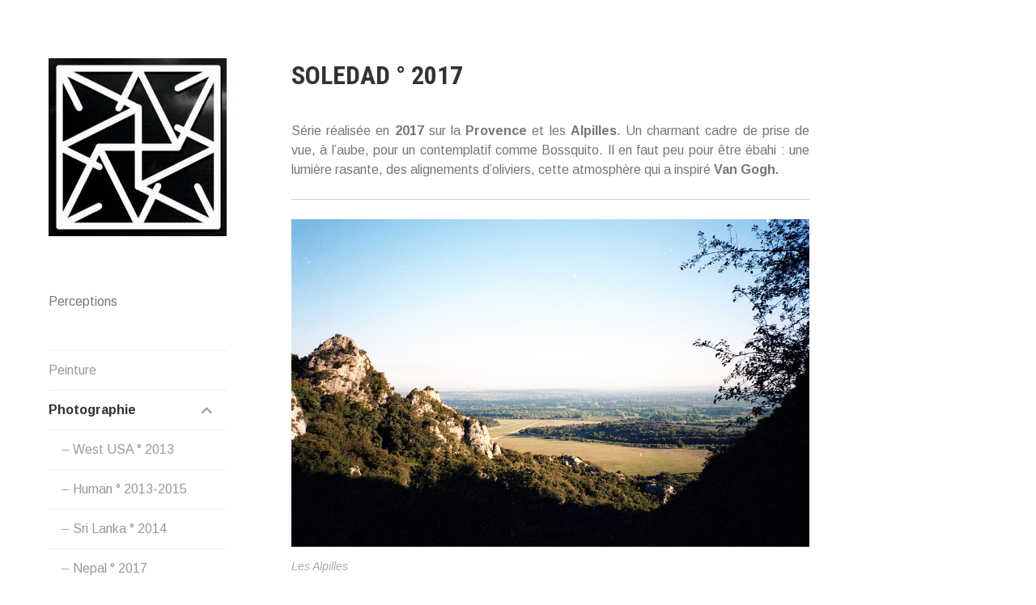

--- FILE ---
content_type: text/html; charset=UTF-8
request_url: https://bossquito.com/photo/soledad/
body_size: 6454
content:
<!DOCTYPE html>
<html lang="fr-FR">
<head>
<meta charset="UTF-8">
<meta name="viewport" content="width=device-width, initial-scale=1">
<link rel="profile" href="https://gmpg.org/xfn/11">
<link rel="pingback" href="https://bossquito.com/xmlrpc.php">

<title>Soledad ° 2017 &#8211; Bossquito</title>
    <style>
        #wpadminbar #wp-admin-bar-vtrts_free_top_button .ab-icon:before {
            content: "\f185";
            color: #1DAE22;
            top: 3px;
        }
    </style>
    <meta name='robots' content='max-image-preview:large' />
<link rel='dns-prefetch' href='//fonts.googleapis.com' />
<link rel="alternate" type="application/rss+xml" title="Bossquito &raquo; Flux" href="https://bossquito.com/feed/" />
<link rel="alternate" type="application/rss+xml" title="Bossquito &raquo; Flux des commentaires" href="https://bossquito.com/comments/feed/" />

<script>
var MP3jPLAYLISTS = [];
var MP3jPLAYERS = [];
</script>
<script type="text/javascript">
window._wpemojiSettings = {"baseUrl":"https:\/\/s.w.org\/images\/core\/emoji\/14.0.0\/72x72\/","ext":".png","svgUrl":"https:\/\/s.w.org\/images\/core\/emoji\/14.0.0\/svg\/","svgExt":".svg","source":{"concatemoji":"https:\/\/bossquito.com\/wp-includes\/js\/wp-emoji-release.min.js?ver=d3428a"}};
/*! This file is auto-generated */
!function(e,a,t){var n,r,o,i=a.createElement("canvas"),p=i.getContext&&i.getContext("2d");function s(e,t){var a=String.fromCharCode,e=(p.clearRect(0,0,i.width,i.height),p.fillText(a.apply(this,e),0,0),i.toDataURL());return p.clearRect(0,0,i.width,i.height),p.fillText(a.apply(this,t),0,0),e===i.toDataURL()}function c(e){var t=a.createElement("script");t.src=e,t.defer=t.type="text/javascript",a.getElementsByTagName("head")[0].appendChild(t)}for(o=Array("flag","emoji"),t.supports={everything:!0,everythingExceptFlag:!0},r=0;r<o.length;r++)t.supports[o[r]]=function(e){if(p&&p.fillText)switch(p.textBaseline="top",p.font="600 32px Arial",e){case"flag":return s([127987,65039,8205,9895,65039],[127987,65039,8203,9895,65039])?!1:!s([55356,56826,55356,56819],[55356,56826,8203,55356,56819])&&!s([55356,57332,56128,56423,56128,56418,56128,56421,56128,56430,56128,56423,56128,56447],[55356,57332,8203,56128,56423,8203,56128,56418,8203,56128,56421,8203,56128,56430,8203,56128,56423,8203,56128,56447]);case"emoji":return!s([129777,127995,8205,129778,127999],[129777,127995,8203,129778,127999])}return!1}(o[r]),t.supports.everything=t.supports.everything&&t.supports[o[r]],"flag"!==o[r]&&(t.supports.everythingExceptFlag=t.supports.everythingExceptFlag&&t.supports[o[r]]);t.supports.everythingExceptFlag=t.supports.everythingExceptFlag&&!t.supports.flag,t.DOMReady=!1,t.readyCallback=function(){t.DOMReady=!0},t.supports.everything||(n=function(){t.readyCallback()},a.addEventListener?(a.addEventListener("DOMContentLoaded",n,!1),e.addEventListener("load",n,!1)):(e.attachEvent("onload",n),a.attachEvent("onreadystatechange",function(){"complete"===a.readyState&&t.readyCallback()})),(e=t.source||{}).concatemoji?c(e.concatemoji):e.wpemoji&&e.twemoji&&(c(e.twemoji),c(e.wpemoji)))}(window,document,window._wpemojiSettings);
</script>
<style type="text/css">
img.wp-smiley,
img.emoji {
	display: inline !important;
	border: none !important;
	box-shadow: none !important;
	height: 1em !important;
	width: 1em !important;
	margin: 0 0.07em !important;
	vertical-align: -0.1em !important;
	background: none !important;
	padding: 0 !important;
}
</style>
	<link rel='stylesheet' id='wp-block-library-css' href='https://bossquito.com/wp-includes/css/dist/block-library/style.min.css?ver=d3428a' type='text/css' media='all' />
<link rel='stylesheet' id='classic-theme-styles-css' href='https://bossquito.com/wp-includes/css/classic-themes.min.css?ver=1' type='text/css' media='all' />
<style id='global-styles-inline-css' type='text/css'>
body{--wp--preset--color--black: #000000;--wp--preset--color--cyan-bluish-gray: #abb8c3;--wp--preset--color--white: #ffffff;--wp--preset--color--pale-pink: #f78da7;--wp--preset--color--vivid-red: #cf2e2e;--wp--preset--color--luminous-vivid-orange: #ff6900;--wp--preset--color--luminous-vivid-amber: #fcb900;--wp--preset--color--light-green-cyan: #7bdcb5;--wp--preset--color--vivid-green-cyan: #00d084;--wp--preset--color--pale-cyan-blue: #8ed1fc;--wp--preset--color--vivid-cyan-blue: #0693e3;--wp--preset--color--vivid-purple: #9b51e0;--wp--preset--gradient--vivid-cyan-blue-to-vivid-purple: linear-gradient(135deg,rgba(6,147,227,1) 0%,rgb(155,81,224) 100%);--wp--preset--gradient--light-green-cyan-to-vivid-green-cyan: linear-gradient(135deg,rgb(122,220,180) 0%,rgb(0,208,130) 100%);--wp--preset--gradient--luminous-vivid-amber-to-luminous-vivid-orange: linear-gradient(135deg,rgba(252,185,0,1) 0%,rgba(255,105,0,1) 100%);--wp--preset--gradient--luminous-vivid-orange-to-vivid-red: linear-gradient(135deg,rgba(255,105,0,1) 0%,rgb(207,46,46) 100%);--wp--preset--gradient--very-light-gray-to-cyan-bluish-gray: linear-gradient(135deg,rgb(238,238,238) 0%,rgb(169,184,195) 100%);--wp--preset--gradient--cool-to-warm-spectrum: linear-gradient(135deg,rgb(74,234,220) 0%,rgb(151,120,209) 20%,rgb(207,42,186) 40%,rgb(238,44,130) 60%,rgb(251,105,98) 80%,rgb(254,248,76) 100%);--wp--preset--gradient--blush-light-purple: linear-gradient(135deg,rgb(255,206,236) 0%,rgb(152,150,240) 100%);--wp--preset--gradient--blush-bordeaux: linear-gradient(135deg,rgb(254,205,165) 0%,rgb(254,45,45) 50%,rgb(107,0,62) 100%);--wp--preset--gradient--luminous-dusk: linear-gradient(135deg,rgb(255,203,112) 0%,rgb(199,81,192) 50%,rgb(65,88,208) 100%);--wp--preset--gradient--pale-ocean: linear-gradient(135deg,rgb(255,245,203) 0%,rgb(182,227,212) 50%,rgb(51,167,181) 100%);--wp--preset--gradient--electric-grass: linear-gradient(135deg,rgb(202,248,128) 0%,rgb(113,206,126) 100%);--wp--preset--gradient--midnight: linear-gradient(135deg,rgb(2,3,129) 0%,rgb(40,116,252) 100%);--wp--preset--duotone--dark-grayscale: url('#wp-duotone-dark-grayscale');--wp--preset--duotone--grayscale: url('#wp-duotone-grayscale');--wp--preset--duotone--purple-yellow: url('#wp-duotone-purple-yellow');--wp--preset--duotone--blue-red: url('#wp-duotone-blue-red');--wp--preset--duotone--midnight: url('#wp-duotone-midnight');--wp--preset--duotone--magenta-yellow: url('#wp-duotone-magenta-yellow');--wp--preset--duotone--purple-green: url('#wp-duotone-purple-green');--wp--preset--duotone--blue-orange: url('#wp-duotone-blue-orange');--wp--preset--font-size--small: 13px;--wp--preset--font-size--medium: 20px;--wp--preset--font-size--large: 36px;--wp--preset--font-size--x-large: 42px;--wp--preset--spacing--20: 0.44rem;--wp--preset--spacing--30: 0.67rem;--wp--preset--spacing--40: 1rem;--wp--preset--spacing--50: 1.5rem;--wp--preset--spacing--60: 2.25rem;--wp--preset--spacing--70: 3.38rem;--wp--preset--spacing--80: 5.06rem;}:where(.is-layout-flex){gap: 0.5em;}body .is-layout-flow > .alignleft{float: left;margin-inline-start: 0;margin-inline-end: 2em;}body .is-layout-flow > .alignright{float: right;margin-inline-start: 2em;margin-inline-end: 0;}body .is-layout-flow > .aligncenter{margin-left: auto !important;margin-right: auto !important;}body .is-layout-constrained > .alignleft{float: left;margin-inline-start: 0;margin-inline-end: 2em;}body .is-layout-constrained > .alignright{float: right;margin-inline-start: 2em;margin-inline-end: 0;}body .is-layout-constrained > .aligncenter{margin-left: auto !important;margin-right: auto !important;}body .is-layout-constrained > :where(:not(.alignleft):not(.alignright):not(.alignfull)){max-width: var(--wp--style--global--content-size);margin-left: auto !important;margin-right: auto !important;}body .is-layout-constrained > .alignwide{max-width: var(--wp--style--global--wide-size);}body .is-layout-flex{display: flex;}body .is-layout-flex{flex-wrap: wrap;align-items: center;}body .is-layout-flex > *{margin: 0;}:where(.wp-block-columns.is-layout-flex){gap: 2em;}.has-black-color{color: var(--wp--preset--color--black) !important;}.has-cyan-bluish-gray-color{color: var(--wp--preset--color--cyan-bluish-gray) !important;}.has-white-color{color: var(--wp--preset--color--white) !important;}.has-pale-pink-color{color: var(--wp--preset--color--pale-pink) !important;}.has-vivid-red-color{color: var(--wp--preset--color--vivid-red) !important;}.has-luminous-vivid-orange-color{color: var(--wp--preset--color--luminous-vivid-orange) !important;}.has-luminous-vivid-amber-color{color: var(--wp--preset--color--luminous-vivid-amber) !important;}.has-light-green-cyan-color{color: var(--wp--preset--color--light-green-cyan) !important;}.has-vivid-green-cyan-color{color: var(--wp--preset--color--vivid-green-cyan) !important;}.has-pale-cyan-blue-color{color: var(--wp--preset--color--pale-cyan-blue) !important;}.has-vivid-cyan-blue-color{color: var(--wp--preset--color--vivid-cyan-blue) !important;}.has-vivid-purple-color{color: var(--wp--preset--color--vivid-purple) !important;}.has-black-background-color{background-color: var(--wp--preset--color--black) !important;}.has-cyan-bluish-gray-background-color{background-color: var(--wp--preset--color--cyan-bluish-gray) !important;}.has-white-background-color{background-color: var(--wp--preset--color--white) !important;}.has-pale-pink-background-color{background-color: var(--wp--preset--color--pale-pink) !important;}.has-vivid-red-background-color{background-color: var(--wp--preset--color--vivid-red) !important;}.has-luminous-vivid-orange-background-color{background-color: var(--wp--preset--color--luminous-vivid-orange) !important;}.has-luminous-vivid-amber-background-color{background-color: var(--wp--preset--color--luminous-vivid-amber) !important;}.has-light-green-cyan-background-color{background-color: var(--wp--preset--color--light-green-cyan) !important;}.has-vivid-green-cyan-background-color{background-color: var(--wp--preset--color--vivid-green-cyan) !important;}.has-pale-cyan-blue-background-color{background-color: var(--wp--preset--color--pale-cyan-blue) !important;}.has-vivid-cyan-blue-background-color{background-color: var(--wp--preset--color--vivid-cyan-blue) !important;}.has-vivid-purple-background-color{background-color: var(--wp--preset--color--vivid-purple) !important;}.has-black-border-color{border-color: var(--wp--preset--color--black) !important;}.has-cyan-bluish-gray-border-color{border-color: var(--wp--preset--color--cyan-bluish-gray) !important;}.has-white-border-color{border-color: var(--wp--preset--color--white) !important;}.has-pale-pink-border-color{border-color: var(--wp--preset--color--pale-pink) !important;}.has-vivid-red-border-color{border-color: var(--wp--preset--color--vivid-red) !important;}.has-luminous-vivid-orange-border-color{border-color: var(--wp--preset--color--luminous-vivid-orange) !important;}.has-luminous-vivid-amber-border-color{border-color: var(--wp--preset--color--luminous-vivid-amber) !important;}.has-light-green-cyan-border-color{border-color: var(--wp--preset--color--light-green-cyan) !important;}.has-vivid-green-cyan-border-color{border-color: var(--wp--preset--color--vivid-green-cyan) !important;}.has-pale-cyan-blue-border-color{border-color: var(--wp--preset--color--pale-cyan-blue) !important;}.has-vivid-cyan-blue-border-color{border-color: var(--wp--preset--color--vivid-cyan-blue) !important;}.has-vivid-purple-border-color{border-color: var(--wp--preset--color--vivid-purple) !important;}.has-vivid-cyan-blue-to-vivid-purple-gradient-background{background: var(--wp--preset--gradient--vivid-cyan-blue-to-vivid-purple) !important;}.has-light-green-cyan-to-vivid-green-cyan-gradient-background{background: var(--wp--preset--gradient--light-green-cyan-to-vivid-green-cyan) !important;}.has-luminous-vivid-amber-to-luminous-vivid-orange-gradient-background{background: var(--wp--preset--gradient--luminous-vivid-amber-to-luminous-vivid-orange) !important;}.has-luminous-vivid-orange-to-vivid-red-gradient-background{background: var(--wp--preset--gradient--luminous-vivid-orange-to-vivid-red) !important;}.has-very-light-gray-to-cyan-bluish-gray-gradient-background{background: var(--wp--preset--gradient--very-light-gray-to-cyan-bluish-gray) !important;}.has-cool-to-warm-spectrum-gradient-background{background: var(--wp--preset--gradient--cool-to-warm-spectrum) !important;}.has-blush-light-purple-gradient-background{background: var(--wp--preset--gradient--blush-light-purple) !important;}.has-blush-bordeaux-gradient-background{background: var(--wp--preset--gradient--blush-bordeaux) !important;}.has-luminous-dusk-gradient-background{background: var(--wp--preset--gradient--luminous-dusk) !important;}.has-pale-ocean-gradient-background{background: var(--wp--preset--gradient--pale-ocean) !important;}.has-electric-grass-gradient-background{background: var(--wp--preset--gradient--electric-grass) !important;}.has-midnight-gradient-background{background: var(--wp--preset--gradient--midnight) !important;}.has-small-font-size{font-size: var(--wp--preset--font-size--small) !important;}.has-medium-font-size{font-size: var(--wp--preset--font-size--medium) !important;}.has-large-font-size{font-size: var(--wp--preset--font-size--large) !important;}.has-x-large-font-size{font-size: var(--wp--preset--font-size--x-large) !important;}
.wp-block-navigation a:where(:not(.wp-element-button)){color: inherit;}
:where(.wp-block-columns.is-layout-flex){gap: 2em;}
.wp-block-pullquote{font-size: 1.5em;line-height: 1.6;}
</style>
<link rel='stylesheet' id='blask-style-css' href='https://bossquito.com/wp-content/themes/blask/style.css?ver=d3428a' type='text/css' media='all' />
<link rel='stylesheet' id='blask-fonts-css' href='https://fonts.googleapis.com/css?family=Arimo%3A400%2C700%2C400italic%2C700italic%7CRoboto+Condensed%3A400%2C700%2C400italic%2C700italic&#038;subset=latin%2Clatin-ext' type='text/css' media='all' />
<link rel='stylesheet' id='genericons-css' href='https://bossquito.com/wp-content/themes/blask/fonts/genericons/genericons.css?ver=3.3.1' type='text/css' media='all' />
<link rel='stylesheet' id='mp3-jplayer-css' href='https://bossquito.com/wp-content/plugins/mp3-jplayer/css/dark.css?ver=2.7.3' type='text/css' media='all' />
<script type='text/javascript' id='ahc_front_js-js-extra'>
/* <![CDATA[ */
var ahc_ajax_front = {"ajax_url":"https:\/\/bossquito.com\/wp-admin\/admin-ajax.php","page_id":"1404","page_title":"Soledad \u00b0 2017","post_type":"page"};
/* ]]> */
</script>
<script type='text/javascript' src='https://bossquito.com/wp-content/plugins/visitors-traffic-real-time-statistics/js/front.js?ver=d3428a' id='ahc_front_js-js'></script>
<script type='text/javascript' src='https://bossquito.com/wp-includes/js/jquery/jquery.min.js?ver=3.6.1' id='jquery-core-js'></script>
<script type='text/javascript' src='https://bossquito.com/wp-includes/js/jquery/jquery-migrate.min.js?ver=3.3.2' id='jquery-migrate-js'></script>
<link rel="https://api.w.org/" href="https://bossquito.com/wp-json/" /><link rel="alternate" type="application/json" href="https://bossquito.com/wp-json/wp/v2/pages/1404" /><link rel="EditURI" type="application/rsd+xml" title="RSD" href="https://bossquito.com/xmlrpc.php?rsd" />
<link rel="wlwmanifest" type="application/wlwmanifest+xml" href="https://bossquito.com/wp-includes/wlwmanifest.xml" />

<link rel="canonical" href="https://bossquito.com/photo/soledad/" />
<link rel='shortlink' href='https://bossquito.com/?p=1404' />
<link rel="alternate" type="application/json+oembed" href="https://bossquito.com/wp-json/oembed/1.0/embed?url=https%3A%2F%2Fbossquito.com%2Fphoto%2Fsoledad%2F" />
<link rel="alternate" type="text/xml+oembed" href="https://bossquito.com/wp-json/oembed/1.0/embed?url=https%3A%2F%2Fbossquito.com%2Fphoto%2Fsoledad%2F&#038;format=xml" />
<meta name="generator" content="Elementor 3.16.6; features: e_dom_optimization, e_optimized_assets_loading, additional_custom_breakpoints; settings: css_print_method-external, google_font-enabled, font_display-auto">
<link rel="icon" href="https://bossquito.com/wp-content/uploads/2016/10/cropped-Logo_1-32x32.jpg" sizes="32x32" />
<link rel="icon" href="https://bossquito.com/wp-content/uploads/2016/10/cropped-Logo_1-192x192.jpg" sizes="192x192" />
<link rel="apple-touch-icon" href="https://bossquito.com/wp-content/uploads/2016/10/cropped-Logo_1-180x180.jpg" />
<meta name="msapplication-TileImage" content="https://bossquito.com/wp-content/uploads/2016/10/cropped-Logo_1-270x270.jpg" />
		<style type="text/css" id="wp-custom-css">
			.site-info { display: none; }		</style>
		</head>

<body data-rsssl=1 class="page-template-default page page-id-1404 page-child parent-pageid-91 elementor-default elementor-kit-3001">
<div id="page" class="hfeed site">
	<a class="skip-link screen-reader-text" href="#content">Aller au contenu</a>

		<header id="masthead" class="site-header" role="banner">
			
			<div class="site-branding">
				<h1 class="site-title"><a href="https://bossquito.com/" rel="home"><img src="https://bossquito.com/wp-content/uploads/2016/10/Logo_1-1.jpg" /></a></h1>
			</div><!-- .site-branding -->
			<p class="site-description">Perceptions</p>

			<nav id="site-navigation" class="main-navigation" role="navigation">
				<button class="menu-toggle" aria-controls="primary-menu" aria-expanded="false">Menu</button>
				<div class="menu-menu-principal-container"><ul id="primary-menu" class="menu"><li id="menu-item-94" class="menu-item menu-item-type-post_type menu-item-object-page menu-item-94"><a href="https://bossquito.com/peinture/">Peinture</a></li>
<li id="menu-item-93" class="menu-item menu-item-type-post_type menu-item-object-page current-page-ancestor current-menu-ancestor current-menu-parent current-page-parent current_page_parent current_page_ancestor menu-item-has-children menu-item-93"><a href="https://bossquito.com/photo/">Photographie</a>
<ul class="sub-menu">
	<li id="menu-item-106" class="menu-item menu-item-type-post_type menu-item-object-page menu-item-106"><a href="https://bossquito.com/photo/usa/">West USA ° 2013</a></li>
	<li id="menu-item-110" class="menu-item menu-item-type-post_type menu-item-object-page menu-item-110"><a href="https://bossquito.com/photo/human/">Human ° 2013-2015</a></li>
	<li id="menu-item-108" class="menu-item menu-item-type-post_type menu-item-object-page menu-item-108"><a href="https://bossquito.com/photo/sri-lanka/">Sri Lanka ° 2014</a></li>
	<li id="menu-item-1602" class="menu-item menu-item-type-post_type menu-item-object-page menu-item-1602"><a href="https://bossquito.com/photo/nepal/">Nepal ° 2017</a></li>
	<li id="menu-item-1417" class="menu-item menu-item-type-post_type menu-item-object-page current-menu-item page_item page-item-1404 current_page_item menu-item-1417"><a href="https://bossquito.com/photo/soledad/" aria-current="page">Soledad ° 2017</a></li>
	<li id="menu-item-2165" class="menu-item menu-item-type-post_type menu-item-object-page menu-item-2165"><a href="https://bossquito.com/photo/taiwan/">Taïwan ° 2017</a></li>
	<li id="menu-item-2197" class="menu-item menu-item-type-post_type menu-item-object-page menu-item-2197"><a href="https://bossquito.com/photo/saudade/">Saudade ° 2018</a></li>
	<li id="menu-item-109" class="menu-item menu-item-type-post_type menu-item-object-page menu-item-109"><a href="https://bossquito.com/photo/urbex/">Urbex ° 2014-2018</a></li>
	<li id="menu-item-2943" class="menu-item menu-item-type-post_type menu-item-object-page menu-item-2943"><a href="https://bossquito.com/peripherique-2019/">Periphérique °2019</a></li>
	<li id="menu-item-3351" class="menu-item menu-item-type-post_type menu-item-object-page menu-item-3351"><a href="https://bossquito.com/trieves/">Trièves ° 2020</a></li>
	<li id="menu-item-3576" class="menu-item menu-item-type-post_type menu-item-object-page menu-item-3576"><a href="https://bossquito.com/espana-2021/">España ° 2021</a></li>
	<li id="menu-item-1926" class="menu-item menu-item-type-post_type menu-item-object-page menu-item-1926"><a href="https://bossquito.com/photo/dinteles/">Dinteles ° 2018-2025</a></li>
	<li id="menu-item-107" class="menu-item menu-item-type-post_type menu-item-object-page menu-item-107"><a href="https://bossquito.com/photo/textures/">Texture ° 2013-2022</a></li>
</ul>
</li>
<li id="menu-item-117" class="menu-item menu-item-type-post_type menu-item-object-page menu-item-has-children menu-item-117"><a href="https://bossquito.com/video/">Vidéo</a>
<ul class="sub-menu">
	<li id="menu-item-458" class="menu-item menu-item-type-post_type menu-item-object-page menu-item-458"><a href="https://bossquito.com/video/sijosai/">Sijosai</a></li>
	<li id="menu-item-539" class="menu-item menu-item-type-post_type menu-item-object-page menu-item-539"><a href="https://bossquito.com/video/mekong/">Aux Frontieres du Mekong</a></li>
	<li id="menu-item-558" class="menu-item menu-item-type-post_type menu-item-object-page menu-item-558"><a href="https://bossquito.com/video/archive-vjing/">Archive Vjing</a></li>
</ul>
</li>
<li id="menu-item-2288" class="menu-item menu-item-type-post_type menu-item-object-page menu-item-2288"><a href="https://bossquito.com/prose/">Prose</a></li>
<li id="menu-item-1366" class="menu-item menu-item-type-post_type menu-item-object-page menu-item-1366"><a href="https://bossquito.com/dessin/">Dessin</a></li>
<li id="menu-item-123" class="menu-item menu-item-type-post_type menu-item-object-page menu-item-123"><a href="https://bossquito.com/bio/">Biographie</a></li>
<li id="menu-item-86" class="menu-item menu-item-type-post_type menu-item-object-page menu-item-86"><a href="https://bossquito.com/contact/">Contact</a></li>
<li id="menu-item-3295" class="menu-item menu-item-type-post_type menu-item-object-page menu-item-3295"><a href="https://bossquito.com/liens/">Liens</a></li>
</ul></div>			</nav><!-- #site-navigation -->

					</header><!-- #masthead -->

	<div id="content" class="site-content">

	<div id="primary" class="content-area">
		<main id="main" class="site-main" role="main">

			
				
<article id="post-1404" class="post-1404 page type-page status-publish hentry">
	<header class="entry-header">
		<h1 class="entry-title">Soledad ° 2017</h1>	</header><!-- .entry-header -->

	<div class="page-content">
		<p style="text-align: justify;">Série réalisée en <strong>2017</strong> sur la <strong>Provence </strong>et les <strong>Alpilles</strong>. Un charmant cadre de prise de vue, à l&rsquo;aube, pour un contemplatif comme Bossquito. Il en faut peu pour être ébahi : une lumière rasante, des alignements d&rsquo;oliviers, cette atmosphère qui a inspiré <strong>Van Gogh.</strong></p>
<hr />
<figure id="attachment_1408" aria-describedby="caption-attachment-1408" style="width: 1024px" class="wp-caption alignnone"><img decoding="async" class="size-full wp-image-1408" src="https://bossquito.com/wp-content/uploads/2017/06/Mountain-2.jpg" alt="Mountain-2" width="1024" height="648" srcset="https://bossquito.com/wp-content/uploads/2017/06/Mountain-2.jpg 1024w, https://bossquito.com/wp-content/uploads/2017/06/Mountain-2-300x190.jpg 300w, https://bossquito.com/wp-content/uploads/2017/06/Mountain-2-768x486.jpg 768w" sizes="(max-width: 1024px) 100vw, 1024px" /><figcaption id="caption-attachment-1408" class="wp-caption-text">Les Alpilles</figcaption></figure>
<figure id="attachment_1409" aria-describedby="caption-attachment-1409" style="width: 1052px" class="wp-caption alignnone"><img decoding="async" loading="lazy" class="size-full wp-image-1409" src="https://bossquito.com/wp-content/uploads/2017/06/Mountain.jpg" alt="Mountain" width="1052" height="663" srcset="https://bossquito.com/wp-content/uploads/2017/06/Mountain.jpg 1052w, https://bossquito.com/wp-content/uploads/2017/06/Mountain-300x189.jpg 300w, https://bossquito.com/wp-content/uploads/2017/06/Mountain-768x484.jpg 768w, https://bossquito.com/wp-content/uploads/2017/06/Mountain-1024x645.jpg 1024w" sizes="(max-width: 1052px) 100vw, 1052px" /><figcaption id="caption-attachment-1409" class="wp-caption-text">Les Alpilles</figcaption></figure>
<figure id="attachment_2875" aria-describedby="caption-attachment-2875" style="width: 1052px" class="wp-caption alignnone"><img decoding="async" loading="lazy" class="wp-image-2875 size-full" src="https://bossquito.com/wp-content/uploads/2020/02/Les_Alpilles.jpg" alt="" width="1052" height="659" srcset="https://bossquito.com/wp-content/uploads/2020/02/Les_Alpilles.jpg 1052w, https://bossquito.com/wp-content/uploads/2020/02/Les_Alpilles-300x188.jpg 300w, https://bossquito.com/wp-content/uploads/2020/02/Les_Alpilles-1024x641.jpg 1024w, https://bossquito.com/wp-content/uploads/2020/02/Les_Alpilles-768x481.jpg 768w, https://bossquito.com/wp-content/uploads/2020/02/Les_Alpilles-880x551.jpg 880w, https://bossquito.com/wp-content/uploads/2020/02/Les_Alpilles-220x138.jpg 220w" sizes="(max-width: 1052px) 100vw, 1052px" /><figcaption id="caption-attachment-2875" class="wp-caption-text">Les Alpilles</figcaption></figure>
<figure id="attachment_1410" aria-describedby="caption-attachment-1410" style="width: 1024px" class="wp-caption alignnone"><img decoding="async" loading="lazy" class="size-full wp-image-1410" src="https://bossquito.com/wp-content/uploads/2017/06/Oliviers-2.jpg" alt="Oliviers-2" width="1024" height="622" srcset="https://bossquito.com/wp-content/uploads/2017/06/Oliviers-2.jpg 1024w, https://bossquito.com/wp-content/uploads/2017/06/Oliviers-2-300x182.jpg 300w, https://bossquito.com/wp-content/uploads/2017/06/Oliviers-2-768x467.jpg 768w" sizes="(max-width: 1024px) 100vw, 1024px" /><figcaption id="caption-attachment-1410" class="wp-caption-text">Oliviers</figcaption></figure>
<figure id="attachment_1411" aria-describedby="caption-attachment-1411" style="width: 1024px" class="wp-caption alignnone"><img decoding="async" loading="lazy" class="size-full wp-image-1411" src="https://bossquito.com/wp-content/uploads/2017/06/Oliviers-I.jpg" alt="Oliviers-I" width="1024" height="633" srcset="https://bossquito.com/wp-content/uploads/2017/06/Oliviers-I.jpg 1024w, https://bossquito.com/wp-content/uploads/2017/06/Oliviers-I-300x185.jpg 300w, https://bossquito.com/wp-content/uploads/2017/06/Oliviers-I-768x475.jpg 768w" sizes="(max-width: 1024px) 100vw, 1024px" /><figcaption id="caption-attachment-1411" class="wp-caption-text">Oliviers</figcaption></figure>
<figure id="attachment_1412" aria-describedby="caption-attachment-1412" style="width: 1024px" class="wp-caption alignnone"><img decoding="async" loading="lazy" class="size-full wp-image-1412" src="https://bossquito.com/wp-content/uploads/2017/06/Wood-2.jpg" alt="Wood-2" width="1024" height="658" srcset="https://bossquito.com/wp-content/uploads/2017/06/Wood-2.jpg 1024w, https://bossquito.com/wp-content/uploads/2017/06/Wood-2-300x193.jpg 300w, https://bossquito.com/wp-content/uploads/2017/06/Wood-2-768x494.jpg 768w" sizes="(max-width: 1024px) 100vw, 1024px" /><figcaption id="caption-attachment-1412" class="wp-caption-text">Wood</figcaption></figure>
<figure id="attachment_1413" aria-describedby="caption-attachment-1413" style="width: 1024px" class="wp-caption alignnone"><img decoding="async" loading="lazy" class="size-full wp-image-1413" src="https://bossquito.com/wp-content/uploads/2017/06/Wood.jpg" alt="Wood" width="1024" height="646" srcset="https://bossquito.com/wp-content/uploads/2017/06/Wood.jpg 1024w, https://bossquito.com/wp-content/uploads/2017/06/Wood-300x189.jpg 300w, https://bossquito.com/wp-content/uploads/2017/06/Wood-768x485.jpg 768w" sizes="(max-width: 1024px) 100vw, 1024px" /><figcaption id="caption-attachment-1413" class="wp-caption-text">Wood</figcaption></figure>
<figure id="attachment_1406" aria-describedby="caption-attachment-1406" style="width: 1024px" class="wp-caption alignnone"><img decoding="async" loading="lazy" class="size-full wp-image-1406" src="https://bossquito.com/wp-content/uploads/2017/06/Breast.jpg" alt="Breast" width="1024" height="647" srcset="https://bossquito.com/wp-content/uploads/2017/06/Breast.jpg 1024w, https://bossquito.com/wp-content/uploads/2017/06/Breast-300x190.jpg 300w, https://bossquito.com/wp-content/uploads/2017/06/Breast-768x485.jpg 768w" sizes="(max-width: 1024px) 100vw, 1024px" /><figcaption id="caption-attachment-1406" class="wp-caption-text">Breast</figcaption></figure>
	</div><!-- .entry-content -->

	<footer class="entry-footer">
			</footer><!-- .entry-footer -->
</article><!-- #post-## -->


				
			
		</main><!-- #main -->
	</div><!-- #primary -->


		<footer id="colophon" class="site-footer" role="contentinfo">
			<div class="site-info">
				<a href="http://wordpress.org/">Fièrement propulsé par WordPress</a>
				<span class="sep"> | </span>
				Thème : Blask par <a href="https://wordpress.com/themes/" rel="designer">Automattic</a>.			</div><!-- .site-info -->
		</footer><!-- #colophon -->

	</div><!-- #content -->
</div><!-- #page -->

<script type='text/javascript' id='blask-script-js-extra'>
/* <![CDATA[ */
var screenReaderText = {"expand":"<span class=\"screen-reader-text\">D\u00e9plier le menu enfant<\/span>","collapse":"<span class=\"screen-reader-text\">Replier le menu enfant<\/span>"};
/* ]]> */
</script>
<script type='text/javascript' src='https://bossquito.com/wp-content/themes/blask/js/blask.js?ver=20150625' id='blask-script-js'></script>
<script type='text/javascript' src='https://bossquito.com/wp-content/themes/blask/js/navigation.js?ver=20120206' id='blask-navigation-js'></script>
<script type='text/javascript' src='https://bossquito.com/wp-content/themes/blask/js/skip-link-focus-fix.js?ver=20130115' id='blask-skip-link-focus-fix-js'></script>

</body>
</html>
